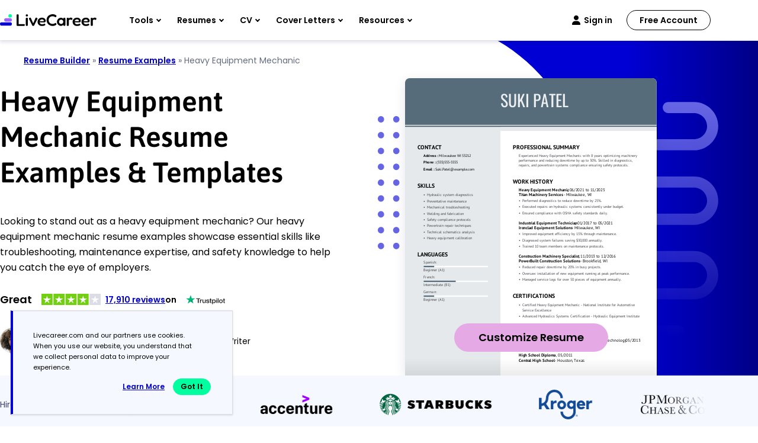

--- FILE ---
content_type: image/svg+xml
request_url: https://www.livecareer.com/lcapp/uploads/2025/11/heavy-equipment-mechanic.svg
body_size: 51527
content:
<?xml version="1.0" encoding="UTF-8"?><!--UserId:c9c5efbb-c631-46da-9dff-3c03d6c47c80,DocId:351f984c-28ec-4aed-85da-48f2afa54ca5,SkinCD:MLI4,SDCL:#576d7b--><svg version="1.1" width="612px" height="792px" viewBox="0 0 612 792" xmlns="http://www.w3.org/2000/svg" xmlns:xlink="http://www.w3.org/1999/xlink" xmlns:cs="svg" xml:space="preserve" style="background:#FFF"><style type="text/css">@font-face{font-family:'PTSans Regular'; src:url([data-uri]) format("opentype");font-display:swap}@font-face{font-family:'PTSans Bold'; src:url([data-uri]) format("opentype");font-display:swap}@font-face{font-family:'CustomOswald Regular'; src:url([data-uri]) format("opentype");font-display:swap}.ps06{fill-opacity:0.14902;stroke-opacity:0.14902;fill:#576C7A}.ps02{fill:#000000}.ps03{fill:#46464D}.ps05{fill:#576C7A}.ps00{fill:#E5E9EB}.ps07{fill:#EDF0F1}.ps04{fill:#FFFFFF}.ps01{fill:none}.ps25{letter-spacing:0;word-spacing:0;font-family:'CustomOswald Regular';font-size:40px}.ps23{letter-spacing:0;word-spacing:0;font-family:'PTSans Bold';font-size:10px}.ps20{letter-spacing:0;word-spacing:0;font-family:'PTSans Bold';font-size:14px}.ps21{letter-spacing:0;word-spacing:0;font-family:'PTSans Bold';font-size:9px}.ps24{letter-spacing:0;word-spacing:0;font-family:'PTSans Regular';font-size:10px}.ps22{letter-spacing:0;word-spacing:0;font-family:'PTSans Regular';font-size:9px}</style><clipPath id="clp1"><rect width="612" height="792" /></clipPath><g clip-path="url(#clp1)" transform="matrix(1 0 0 -1 -0 792)"><g><path d="M0 0 L232 0 L232 792 L0 792 Z" class="ps00" /></g><g><g transform="matrix(1.34205 0 0 1.34205 0 0)"><clipPath id="clp2"><rect width="459" height="590.1" /></clipPath><g clip-path="url(#clp2)"><g><g transform="matrix(0.745 0 0 -0.745 0 590.14286)"><g><clipPath id="clp3"><path d="M0 0 L616.11 0 L616.11 791.95 L0 791.95 Z" /></clipPath><g clip-path="url(#clp3)"><g class="ps01"><clipPath id="clp4"><path d="M25 154 L95.999 154 L95.999 181 L25 181 Z" /></clipPath><g clip-path="url(#clp4)"><g class="ps01"><text transform="matrix(1 0 0 1 30 173)"><tspan class="ps02 ps20" xml:space="preserve">CONTACT</tspan></text></g></g></g><g class="ps01"><clipPath id="clp5"><path d="M40.001 177 L82 177 L82 197 L40.001 197 Z" /></clipPath><g clip-path="url(#clp5)"><g class="ps01"><text transform="matrix(1 0 0 1 45 191)"><tspan x="0,5.445,10.296" class="ps02 ps21">Add</tspan><tspan x="15.156,18.315,22.887,26.685" class="ps02 ps21">ress</tspan></text></g></g></g><g class="ps01"><clipPath id="clp6"><path d="M69.998 177 L86.997 177 L86.997 197 L69.998 197 Z" /></clipPath><g clip-path="url(#clp6)"><g class="ps01"><text transform="matrix(1 0 0 1 75.4875 191)"><tspan xml:space="preserve" x="0,2.277,4.698" class="ps02 ps21"> : </tspan></text></g></g></g><g class="ps01"><clipPath id="clp7"><path d="M76.998 177 L130 177 L130 197 L76.998 197 Z" /></clipPath><g clip-path="url(#clp7)"><g class="ps01"><text transform="matrix(1 0 0 1 82.4625 191)"><tspan class="ps02 ps22" xml:space="preserve">Milwaukee</tspan></text></g></g></g><g class="ps01"><clipPath id="clp8"><path d="M121 177 L143 177 L143 197 L121 197 Z" /></clipPath><g clip-path="url(#clp8)"><g class="ps01"><text transform="matrix(1 0 0 1 126.2 191)"><tspan x="0,7.452" class="ps02 ps22">WI</tspan></text></g></g></g><g class="ps01"><clipPath id="clp9"><path d="M133 177 L170 177 L170 197 L133 197 Z" /></clipPath><g clip-path="url(#clp9)"><g class="ps01"><text transform="matrix(1 0 0 1 138.675 191)"><tspan class="ps02 ps22" xml:space="preserve">53212</tspan></text></g></g></g><g class="ps01"><clipPath id="clp10"><path d="M40.001 194 L76.001 194 L76.001 214 L40.001 214 Z" /></clipPath><g clip-path="url(#clp10)"><g class="ps01"><text transform="matrix(1 0 0 1 45 208)"><tspan x="0,5.148,10.053,14.886,19.791" class="ps02 ps21">Phone</tspan></text></g></g></g><g class="ps01"><clipPath id="clp11"><path d="M64 194 L80.998 194 L80.998 214 L64 214 Z" /></clipPath><g clip-path="url(#clp11)"><g class="ps01"><text transform="matrix(1 0 0 1 69.3625 208)"><tspan xml:space="preserve" x="0,2.277,4.698" class="ps02 ps21"> : </tspan></text></g></g></g><g class="ps01"><clipPath id="clp12"><path d="M70.999 194 L140 194 L140 214 L70.999 214 Z" /></clipPath><g clip-path="url(#clp12)"><g class="ps01"><text transform="matrix(1 0 0 1 76.3375 208)"><tspan x="0,2.52" class="ps02 ps22" xml:space="preserve">(555)555-5555</tspan></text></g></g></g><g class="ps01"><clipPath id="clp13"><path d="M40.001 211 L73.002 211 L73.002 231 L40.001 231 Z" /></clipPath><g clip-path="url(#clp13)"><g class="ps01"><text transform="matrix(1 0 0 1 45 225)"><tspan x="0,4.698" class="ps02 ps21">Em</tspan><tspan x="11.952,16.416,18.837" class="ps02 ps21">ail</tspan></text></g></g></g><g class="ps01"><clipPath id="clp14"><path d="M61 211 L77.999 211 L77.999 231 L61 231 Z" /></clipPath><g clip-path="url(#clp14)"><g class="ps01"><text transform="matrix(1 0 0 1 66.4875 225)"><tspan xml:space="preserve" x="0,2.277,4.698" class="ps02 ps21"> : </tspan></text></g></g></g><g class="ps01"><clipPath id="clp15"><path d="M68 211 L178 211 L178 231 L68 231 Z" /></clipPath><g clip-path="url(#clp15)"><g class="ps01"><text transform="matrix(1 0 0 1 73.4625 225)"><tspan class="ps02 ps22" xml:space="preserve">Suki.Patel@example.com</tspan></text></g></g></g><g class="ps01"><clipPath id="clp16"><path d="M25 247 L80.998 247 L80.998 274 L25 274 Z" /></clipPath><g clip-path="url(#clp16)"><g class="ps01"><text transform="matrix(1 0 0 1 30 266)"><tspan class="ps02 ps20" xml:space="preserve">SKILLS</tspan></text></g></g></g><g class="ps01"><clipPath id="clp17"><path d="M48.002 273 L171 273 L171 293 L48.002 293 Z" /></clipPath><g clip-path="url(#clp17)"><g class="ps01"><text transform="matrix(1 0 0 1 53 287)"><tspan x="0,6.048" class="ps03 ps22" xml:space="preserve">Hydraulic system diagnostics</tspan></text></g></g></g><g class="ps01"><clipPath id="clp18"><path d="M40.001 273 L56.004 273 L56.004 293 L40.001 293 Z" /></clipPath><g clip-path="url(#clp18)"><g class="ps01"><text transform="matrix(1 0 0 1 45 287)"><tspan class="ps03 ps22">•</tspan></text></g></g></g><g class="ps01"><clipPath id="clp19"><path d="M48.002 288 L159 288 L159 308 L48.002 308 Z" /></clipPath><g clip-path="url(#clp19)"><g class="ps01"><text transform="matrix(1 0 0 1 53 302)"><tspan class="ps03 ps22" xml:space="preserve">Preventative maintenance</tspan></text></g></g></g><g class="ps01"><clipPath id="clp20"><path d="M40.001 288 L56.004 288 L56.004 308 L40.001 308 Z" /></clipPath><g clip-path="url(#clp20)"><g class="ps01"><text transform="matrix(1 0 0 1 45 302)"><tspan class="ps03 ps22">•</tspan></text></g></g></g><g class="ps01"><clipPath id="clp21"><path d="M48.002 303 L167 303 L167 323 L48.002 323 Z" /></clipPath><g clip-path="url(#clp21)"><g class="ps01"><text transform="matrix(1 0 0 1 53 317)"><tspan x="0,7.119" class="ps03 ps22" xml:space="preserve">Mechanical troubleshooting</tspan></text></g></g></g><g class="ps01"><clipPath id="clp22"><path d="M40.001 303 L56.004 303 L56.004 323 L40.001 323 Z" /></clipPath><g clip-path="url(#clp22)"><g class="ps01"><text transform="matrix(1 0 0 1 45 317)"><tspan class="ps03 ps22">•</tspan></text></g></g></g><g class="ps01"><clipPath id="clp23"><path d="M48.002 318 L151 318 L151 338 L48.002 338 Z" /></clipPath><g clip-path="url(#clp23)"><g class="ps01"><text transform="matrix(1 0 0 1 53 332)"><tspan class="ps03 ps22" xml:space="preserve">Welding and fabrication</tspan></text></g></g></g><g class="ps01"><clipPath id="clp24"><path d="M40.001 318 L56.004 318 L56.004 338 L40.001 338 Z" /></clipPath><g clip-path="url(#clp24)"><g class="ps01"><text transform="matrix(1 0 0 1 45 332)"><tspan class="ps03 ps22">•</tspan></text></g></g></g><g class="ps01"><clipPath id="clp25"><path d="M48.002 333 L167 333 L167 353 L48.002 353 Z" /></clipPath><g clip-path="url(#clp25)"><g class="ps01"><text transform="matrix(1 0 0 1 53 347)"><tspan class="ps03 ps22" xml:space="preserve">Safety compliance protocols</tspan></text></g></g></g><g class="ps01"><clipPath id="clp26"><path d="M40.001 333 L56.004 333 L56.004 353 L40.001 353 Z" /></clipPath><g clip-path="url(#clp26)"><g class="ps01"><text transform="matrix(1 0 0 1 45 347)"><tspan class="ps03 ps22">•</tspan></text></g></g></g><g class="ps01"><clipPath id="clp27"><path d="M48.002 348 L170 348 L170 368 L48.002 368 Z" /></clipPath><g clip-path="url(#clp27)"><g class="ps01"><text transform="matrix(1 0 0 1 53 362)"><tspan class="ps03 ps22" xml:space="preserve">Powertrain repair techniques</tspan></text></g></g></g><g class="ps01"><clipPath id="clp28"><path d="M40.001 348 L56.004 348 L56.004 368 L40.001 368 Z" /></clipPath><g clip-path="url(#clp28)"><g class="ps01"><text transform="matrix(1 0 0 1 45 362)"><tspan class="ps03 ps22">•</tspan></text></g></g></g><g class="ps01"><clipPath id="clp29"><path d="M48.002 363 L173 363 L173 383 L48.002 383 Z" /></clipPath><g clip-path="url(#clp29)"><g class="ps01"><text transform="matrix(1 0 0 1 53 377)"><tspan class="ps03 ps22" xml:space="preserve">Technical schematics analysis</tspan></text></g></g></g><g class="ps01"><clipPath id="clp30"><path d="M40.001 363 L56.004 363 L56.004 383 L40.001 383 Z" /></clipPath><g clip-path="url(#clp30)"><g class="ps01"><text transform="matrix(1 0 0 1 45 377)"><tspan class="ps03 ps22">•</tspan></text></g></g></g><g class="ps01"><clipPath id="clp31"><path d="M48.002 378 L170 378 L170 398 L48.002 398 Z" /></clipPath><g clip-path="url(#clp31)"><g class="ps01"><text transform="matrix(1 0 0 1 53 392)"><tspan x="0,6.048,10.62,15.084,19.422,23.616,26.019,30.591,35.424,40.275,42.687,47.556,54.864" class="ps03 ps22">Heavy equipme</tspan><tspan x="59.427,64.35,67.401,69.804,73.863,78.327,80.955,83.367,88.227,91.287,95.751,98.802,101.21,106.04" class="ps03 ps22">nt calibration</tspan></text></g></g></g><g class="ps01"><clipPath id="clp32"><path d="M40.001 378 L56.004 378 L56.004 398 L40.001 398 Z" /></clipPath><g clip-path="url(#clp32)"><g class="ps01"><text transform="matrix(1 0 0 1 45 392)"><tspan class="ps03 ps22">•</tspan></text></g></g></g></g></g><g><clipPath id="clp33"><path d="M44.998 456 L202 456 L202 460 L44.998 460 Z" /></clipPath><g clip-path="url(#clp33)"><g class="ps01"><path d="M44.998 456 L202 456 L202 460 L44.998 460 Z" class="ps04" /></g></g></g><g><clipPath id="clp34"><path d="M44.998 456 L71.162 456 L71.162 460 L44.998 460 Z" /></clipPath><g clip-path="url(#clp34)"><g class="ps01"><path d="M44.998 456 L71.162 456 L71.162 460 L44.998 460 Z" class="ps05" /></g></g></g><g><clipPath id="clp35"><path d="M44.998 492 L202 492 L202 496 L44.998 496 Z" /></clipPath><g clip-path="url(#clp35)"><g class="ps01"><path d="M44.998 492 L202 492 L202 496 L44.998 496 Z" class="ps04" /></g></g></g><g><clipPath id="clp36"><path d="M44.998 492 L123.5 492 L123.5 496 L44.998 496 Z" /></clipPath><g clip-path="url(#clp36)"><g class="ps01"><path d="M44.998 492 L123.5 492 L123.5 496 L44.998 496 Z" class="ps05" /></g></g></g><g><clipPath id="clp37"><path d="M44.998 528 L202 528 L202 532 L44.998 532 Z" /></clipPath><g clip-path="url(#clp37)"><g class="ps01"><path d="M44.998 528 L202 528 L202 532 L44.998 532 Z" class="ps04" /></g></g></g><g><clipPath id="clp38"><path d="M44.998 528 L71.162 528 L71.162 532 L44.998 532 Z" /></clipPath><g clip-path="url(#clp38)"><g class="ps01"><path d="M44.998 528 L71.162 528 L71.162 532 L44.998 532 Z" class="ps05" /></g></g></g><g><clipPath id="clp39"><path d="M0 0 L616.11 0 L616.11 791.95 L0 791.95 Z" /></clipPath><g clip-path="url(#clp39)"><g class="ps01"><clipPath id="clp40"><path d="M25 414 L115 414 L115 441 L25 441 Z" /></clipPath><g clip-path="url(#clp40)"><g class="ps01"><text transform="matrix(1 0 0 1 30 433)"><tspan class="ps02 ps20" xml:space="preserve">LANGUAGES</tspan></text></g></g></g><g class="ps01"><clipPath id="clp41"><path d="M40.001 437 L82 437 L82 457 L40.001 457 Z" /></clipPath><g clip-path="url(#clp41)"><g class="ps01"><text transform="matrix(1 0 0 1 45 451)"><tspan x="0,4.779,9.648,14.112,19.035,21.447,25.236" class="ps03 ps22">Spanish</tspan></text></g></g></g><g class="ps01"><clipPath id="clp42"><path d="M69.998 437 L83.997 437 L83.997 457 L69.998 457 Z" /></clipPath><g clip-path="url(#clp42)"><g class="ps01"><text transform="matrix(1 0 0 1 75.1625 451)"><tspan class="ps03 ps22">:</tspan></text></g></g></g><g class="ps01"><clipPath id="clp43"><path d="M40.001 456 L104 456 L104 476 L40.001 476 Z" /></clipPath><g clip-path="url(#clp43)"><g class="ps01"><text transform="matrix(1 0 0 1 45 470)"><tspan class="ps03 ps22" xml:space="preserve">Beginner (A1)</tspan></text></g></g></g><g class="ps01"><clipPath id="clp44"><path d="M40.001 473 L77.999 473 L77.999 493 L40.001 493 Z" /></clipPath><g clip-path="url(#clp44)"><g class="ps01"><text transform="matrix(1 0 0 1 45 487)"><tspan x="0,4.653,7.713" class="ps03 ps22">Fre</tspan><tspan x="12.294,17.217,21.276" class="ps03 ps22">nch</tspan></text></g></g></g><g class="ps01"><clipPath id="clp45"><path d="M66.003 473 L80.002 473 L80.002 493 L66.003 493 Z" /></clipPath><g clip-path="url(#clp45)"><g class="ps01"><text transform="matrix(1 0 0 1 71.2 487)"><tspan class="ps03 ps22">:</tspan></text></g></g></g><g class="ps01"><clipPath id="clp46"><path d="M40.001 492 L118 492 L118 512 L40.001 512 Z" /></clipPath><g clip-path="url(#clp46)"><g class="ps01"><text transform="matrix(1 0 0 1 45 506)"><tspan class="ps03 ps22" xml:space="preserve">Intermediate (B1)</tspan></text></g></g></g><g class="ps01"><clipPath id="clp47"><path d="M40.001 509 L81.004 509 L81.004 529 L40.001 529 Z" /></clipPath><g clip-path="url(#clp47)"><g class="ps01"><text transform="matrix(1 0 0 1 45 523)"><tspan x="0,5.508" class="ps03 ps22">Ge</tspan><tspan x="10.089,13.149,20.457,24.921" class="ps03 ps22">rman</tspan></text></g></g></g><g class="ps01"><clipPath id="clp48"><path d="M69.002 509 L83.001 509 L83.001 529 L69.002 529 Z" /></clipPath><g clip-path="url(#clp48)"><g class="ps01"><text transform="matrix(1 0 0 1 74.85 523)"><tspan class="ps03 ps22">:</tspan></text></g></g></g><g class="ps01"><clipPath id="clp49"><path d="M40.001 528 L104 528 L104 548 L40.001 548 Z" /></clipPath><g clip-path="url(#clp49)"><g class="ps01"><text transform="matrix(1 0 0 1 45 542)"><tspan class="ps03 ps22" xml:space="preserve">Beginner (A1)</tspan></text></g></g></g></g></g><g><clipPath id="clp50"><path d="M232 119 L612 119 L612 129 L232 129 Z" /></clipPath><g clip-path="url(#clp50)"><g class="ps01"><path d="M232 119 L612 119 L612 129 L232 129 Z" class="ps06" /></g></g></g><g><clipPath id="clp51"><path d="M0 0 L616.11 0 L616.11 791.95 L0 791.95 Z" /></clipPath><g clip-path="url(#clp51)"><g class="ps01"><clipPath id="clp52"><path d="M257 154 L438 154 L438 181 L257 181 Z" /></clipPath><g clip-path="url(#clp52)"><g class="ps01"><text transform="matrix(1 0 0 1 262 173)"><tspan class="ps02 ps20" xml:space="preserve">PROFESSIONAL SUMMARY</tspan></text></g></g></g><g class="ps01"><clipPath id="clp53"><path d="M272 177 L575 177 L575 197 L272 197 Z" /></clipPath><g clip-path="url(#clp53)"><g class="ps01"><text transform="matrix(1 0 0 1 277 191)"><tspan x="0,4.824" class="ps03 ps22" xml:space="preserve">Experienced Heavy Equipment Mechanic with 8 years optimizing machinery</tspan></text></g></g></g><g class="ps01"><clipPath id="clp54"><path d="M272 189 L566 189 L566 209 L272 209 Z" /></clipPath><g clip-path="url(#clp54)"><g class="ps01"><text transform="matrix(1 0 0 1 277 203)"><tspan class="ps03 ps22" xml:space="preserve">performance and reducing downtime by up to 30%. Skilled in diagnostics,</tspan></text></g></g></g><g class="ps01"><clipPath id="clp55"><path d="M272 201 L553 201 L553 221 L272 221 Z" /></clipPath><g clip-path="url(#clp55)"><g class="ps01"><text transform="matrix(1 0 0 1 277 215)"><tspan class="ps03 ps22" xml:space="preserve">repairs, and powertrain systems compliance ensuring safety protocols.</tspan></text></g></g></g><g class="ps01"><clipPath id="clp56"><path d="M257 237 L369 237 L369 264 L257 264 Z" /></clipPath><g clip-path="url(#clp56)"><g class="ps01"><text transform="matrix(1 0 0 1 262 256)"><tspan class="ps02 ps20" xml:space="preserve">WORK HISTORY</tspan></text></g></g></g><g class="ps01"><clipPath id="clp57"><path d="M272 259 L401 259 L401 281 L272 281 Z" /></clipPath><g clip-path="url(#clp57)"><g class="ps01"><text transform="matrix(1 0 0 1 277 274.5)"><tspan class="ps02 ps23" xml:space="preserve">Heavy Equipment Mechanic</tspan></text></g></g></g><g class="ps01"><clipPath id="clp58"><path d="M389 259 L404 259 L404 281 L389 281 Z" /></clipPath><g clip-path="url(#clp58)"><g class="ps01"><text transform="matrix(1 0 0 1 394.88751 274.5)"><tspan xml:space="preserve" x="0,2.52" class="ps02 ps23">, </tspan></text></g></g></g><g class="ps01"><clipPath id="clp59"><path d="M394 259 L443 259 L443 281 L394 281 Z" /></clipPath><g clip-path="url(#clp59)"><g class="ps01"><text transform="matrix(1 0 0 1 399.9375 274.5)"><tspan x="0,5.45,10.9,14.44,19.89,25.34,30.79" class="ps02 ps24">06/2021</tspan></text></g></g></g><g class="ps01"><clipPath id="clp60"><path d="M431 259 L455 259 L455 281 L431 281 Z" /></clipPath><g clip-path="url(#clp60)"><g class="ps01"><text transform="matrix(1 0 0 1 436.17499 274.5)"><tspan xml:space="preserve" class="ps02 ps24"> to </tspan></text></g></g></g><g class="ps01"><clipPath id="clp61"><path d="M445 259 L493 259 L493 281 L445 281 Z" /></clipPath><g clip-path="url(#clp61)"><g class="ps01"><text transform="matrix(1 0 0 1 450.16251 274.5)"><tspan x="0,5.45,10.9,14.44,19.89,25.34,30.79" class="ps02 ps24">11/2025</tspan></text></g></g></g><g class="ps01"><clipPath id="clp62"><path d="M272 271 L390 271 L390 293 L272 293 Z" /></clipPath><g clip-path="url(#clp62)"><g class="ps01"><text transform="matrix(1 0 0 1 277 286.5)"><tspan class="ps02 ps23" xml:space="preserve">Titan Machinery Services</tspan></text></g></g></g><g class="ps01"><clipPath id="clp63"><path d="M378 271 L397 271 L397 293 L378 293 Z" /></clipPath><g clip-path="url(#clp63)"><g class="ps01"><text transform="matrix(1 0 0 1 383.36249 286.5)"><tspan xml:space="preserve" x="0,2.67" class="ps02 ps24"> -</tspan><tspan xml:space="preserve" x="6.28" class="ps02 ps24"> </tspan></text></g></g></g><g class="ps01"><clipPath id="clp64"><path d="M387 271 L445 271 L445 293 L387 293 Z" /></clipPath><g clip-path="url(#clp64)"><g class="ps01"><text transform="matrix(1 0 0 1 392.3125 286.5)"><tspan class="ps02 ps24" xml:space="preserve">Milwaukee</tspan></text></g></g></g><g class="ps01"><clipPath id="clp65"><path d="M433 271 L448 271 L448 293 L433 293 Z" /></clipPath><g clip-path="url(#clp65)"><g class="ps01"><text transform="matrix(1 0 0 1 438.25 286.5)"><tspan xml:space="preserve" x="0,2.25" class="ps02 ps24">, </tspan></text></g></g></g><g class="ps01"><clipPath id="clp66"><path d="M438 271 L461 271 L461 293 L438 293 Z" /></clipPath><g clip-path="url(#clp66)"><g class="ps01"><text transform="matrix(1 0 0 1 443.17499 286.5)"><tspan x="0,8.28" class="ps02 ps24">WI</tspan></text></g></g></g><g class="ps01"><clipPath id="clp67"><path d="M272 340 L420 340 L420 362 L272 362 Z" /></clipPath><g clip-path="url(#clp67)"><g class="ps01"><text transform="matrix(1 0 0 1 277 355.5)"><tspan x="0,2.85,8.3,13.69,19.07" class="ps02 ps23" xml:space="preserve">Industrial Equipment Technician</tspan></text></g></g></g><g class="ps01"><clipPath id="clp68"><path d="M408 340 L423 340 L423 362 L408 362 Z" /></clipPath><g clip-path="url(#clp68)"><g class="ps01"><text transform="matrix(1 0 0 1 413.79999 355.5)"><tspan class="ps02 ps23">,</tspan><tspan xml:space="preserve" x="2.53" class="ps02 ps23"> </tspan></text></g></g></g><g class="ps01"><clipPath id="clp69"><path d="M413 340 L462 340 L462 362 L413 362 Z" /></clipPath><g clip-path="url(#clp69)"><g class="ps01"><text transform="matrix(1 0 0 1 418.85001 355.5)"><tspan x="0,5.45,10.9,14.44,19.89,25.34,30.79" class="ps02 ps24">01/2017</tspan></text></g></g></g><g class="ps01"><clipPath id="clp70"><path d="M450 340 L474 340 L474 362 L450 362 Z" /></clipPath><g clip-path="url(#clp70)"><g class="ps01"><text transform="matrix(1 0 0 1 455.08749 355.5)"><tspan xml:space="preserve" class="ps02 ps24"> to </tspan></text></g></g></g><g class="ps01"><clipPath id="clp71"><path d="M464 340 L512 340 L512 362 L464 362 Z" /></clipPath><g clip-path="url(#clp71)"><g class="ps01"><text transform="matrix(1 0 0 1 469.07501 355.5)"><tspan x="0,5.45,10.9,14.44,19.89,25.34,30.79" class="ps02 ps24">05/2021</tspan></text></g></g></g><g class="ps01"><clipPath id="clp72"><path d="M272 352 L410 352 L410 374 L272 374 Z" /></clipPath><g clip-path="url(#clp72)"><g class="ps01"><text transform="matrix(1 0 0 1 277 367.5)"><tspan x="0,2.85,6.36,11.73,17.18,21.51,24.45" class="ps02 ps23" xml:space="preserve">Ironclad Equipment Solutions</tspan></text></g></g></g><g class="ps01"><clipPath id="clp73"><path d="M398 352 L417 352 L417 374 L398 374 Z" /></clipPath><g clip-path="url(#clp73)"><g class="ps01"><text transform="matrix(1 0 0 1 403.17499 367.5)"><tspan xml:space="preserve" x="0,2.67" class="ps02 ps24"> -</tspan><tspan xml:space="preserve" x="6.28" class="ps02 ps24"> </tspan></text></g></g></g><g class="ps01"><clipPath id="clp74"><path d="M407 352 L465 352 L465 374 L407 374 Z" /></clipPath><g clip-path="url(#clp74)"><g class="ps01"><text transform="matrix(1 0 0 1 412.125 367.5)"><tspan class="ps02 ps24" xml:space="preserve">Milwaukee</tspan></text></g></g></g><g class="ps01"><clipPath id="clp75"><path d="M453 352 L467 352 L467 374 L453 374 Z" /></clipPath><g clip-path="url(#clp75)"><g class="ps01"><text transform="matrix(1 0 0 1 458.0625 367.5)"><tspan xml:space="preserve" x="0,2.25" class="ps02 ps24">, </tspan></text></g></g></g><g class="ps01"><clipPath id="clp76"><path d="M457 352 L481 352 L481 374 L457 374 Z" /></clipPath><g clip-path="url(#clp76)"><g class="ps01"><text transform="matrix(1 0 0 1 462.98749 367.5)"><tspan x="0,8.28" class="ps02 ps24">WI</tspan></text></g></g></g><g class="ps01"><clipPath id="clp77"><path d="M272 421 L428 421 L428 443 L272 443 Z" /></clipPath><g clip-path="url(#clp77)"><g class="ps01"><text transform="matrix(1 0 0 1 277 436.5)"><tspan class="ps02 ps23" xml:space="preserve">Construction Machinery Specialist</tspan></text></g></g></g><g class="ps01"><clipPath id="clp78"><path d="M416 421 L431 421 L431 443 L416 443 Z" /></clipPath><g clip-path="url(#clp78)"><g class="ps01"><text transform="matrix(1 0 0 1 421.29999 436.5)"><tspan class="ps02 ps23">,</tspan><tspan xml:space="preserve" x="2.53" class="ps02 ps23"> </tspan></text></g></g></g><g class="ps01"><clipPath id="clp79"><path d="M421 421 L469 421 L469 443 L421 443 Z" /></clipPath><g clip-path="url(#clp79)"><g class="ps01"><text transform="matrix(1 0 0 1 426.35001 436.5)"><tspan x="0,5.45,10.9,14.44,19.89,25.34,30.79" class="ps02 ps24">11/2013</tspan></text></g></g></g><g class="ps01"><clipPath id="clp80"><path d="M457 421 L481 421 L481 443 L457 443 Z" /></clipPath><g clip-path="url(#clp80)"><g class="ps01"><text transform="matrix(1 0 0 1 462.58749 436.5)"><tspan xml:space="preserve" class="ps02 ps24"> to </tspan></text></g></g></g><g class="ps01"><clipPath id="clp81"><path d="M471 421 L519 421 L519 443 L471 443 Z" /></clipPath><g clip-path="url(#clp81)"><g class="ps01"><text transform="matrix(1 0 0 1 476.57501 436.5)"><tspan x="0,5.45,10.9,14.44,19.89,25.34,30.79" class="ps02 ps24">12/2016</tspan></text></g></g></g><g class="ps01"><clipPath id="clp82"><path d="M272 433 L429 433 L429 455 L272 455 Z" /></clipPath><g clip-path="url(#clp82)"><g class="ps01"><text transform="matrix(1 0 0 1 277 448.5)"><tspan class="ps02 ps23" xml:space="preserve">PowerBuilt Construction Solutions</tspan></text></g></g></g><g class="ps01"><clipPath id="clp83"><path d="M417 433 L436 433 L436 455 L417 455 Z" /></clipPath><g clip-path="url(#clp83)"><g class="ps01"><text transform="matrix(1 0 0 1 422.98749 448.5)"><tspan xml:space="preserve" x="0,2.67" class="ps02 ps24"> -</tspan><tspan xml:space="preserve" x="6.28" class="ps02 ps24"> </tspan></text></g></g></g><g class="ps01"><clipPath id="clp84"><path d="M426 433 L482 433 L482 455 L426 455 Z" /></clipPath><g clip-path="url(#clp84)"><g class="ps01"><text transform="matrix(1 0 0 1 431.9375 448.5)"><tspan x="0,5.84,9.24,14.6,19.96,24.75" class="ps02 ps24">Brookf</tspan><tspan x="27.93,30.61,35.69,38.61" class="ps02 ps24">ield</tspan></text></g></g></g><g class="ps01"><clipPath id="clp85"><path d="M470 433 L485 433 L485 455 L470 455 Z" /></clipPath><g clip-path="url(#clp85)"><g class="ps01"><text transform="matrix(1 0 0 1 475.92499 448.5)"><tspan xml:space="preserve" x="0,2.25" class="ps02 ps24">, </tspan></text></g></g></g><g class="ps01"><clipPath id="clp86"><path d="M475 433 L499 433 L499 455 L475 455 Z" /></clipPath><g clip-path="url(#clp86)"><g class="ps01"><text transform="matrix(1 0 0 1 480.85001 448.5)"><tspan class="ps02 ps24">W</tspan><tspan x="8.27" class="ps02 ps24">I</tspan></text></g></g></g><g class="ps01"><clipPath id="clp87"><path d="M280 287 L489 287 L489 307 L280 307 Z" /></clipPath><g clip-path="url(#clp87)"><g class="ps01"><text transform="matrix(1 0 0 1 285 301)"><tspan class="ps03 ps22" xml:space="preserve">Performed diagnostics to reduce downtime by 25%.</tspan></text></g></g></g><g class="ps01"><clipPath id="clp88"><path d="M272 287 L288 287 L288 307 L272 307 Z" /></clipPath><g clip-path="url(#clp88)"><g class="ps01"><text transform="matrix(1 0 0 1 277 301)"><tspan class="ps03 ps22">•</tspan></text></g></g></g><g class="ps01"><clipPath id="clp89"><path d="M280 302 L542 302 L542 322 L280 322 Z" /></clipPath><g clip-path="url(#clp89)"><g class="ps01"><text transform="matrix(1 0 0 1 285 316)"><tspan class="ps03 ps22" xml:space="preserve">Executed repairs on hydraulic systems consistently under budget.</tspan></text></g></g></g><g class="ps01"><clipPath id="clp90"><path d="M272 302 L288 302 L288 322 L272 322 Z" /></clipPath><g clip-path="url(#clp90)"><g class="ps01"><text transform="matrix(1 0 0 1 277 316)"><tspan class="ps03 ps22">•</tspan></text></g></g></g><g class="ps01"><clipPath id="clp91"><path d="M280 317 L500 317 L500 337 L280 337 Z" /></clipPath><g clip-path="url(#clp91)"><g class="ps01"><text transform="matrix(1 0 0 1 285 331)"><tspan class="ps03 ps22" xml:space="preserve">Ensured compliance with OSHA safety standards daily.</tspan></text></g></g></g><g class="ps01"><clipPath id="clp92"><path d="M272 317 L288 317 L288 337 L272 337 Z" /></clipPath><g clip-path="url(#clp92)"><g class="ps01"><text transform="matrix(1 0 0 1 277 331)"><tspan class="ps03 ps22">•</tspan></text></g></g></g><g class="ps01"><clipPath id="clp93"><path d="M280 368 L528 368 L528 388 L280 388 Z" /></clipPath><g clip-path="url(#clp93)"><g class="ps01"><text transform="matrix(1 0 0 1 285 382)"><tspan class="ps03 ps22" xml:space="preserve">Improved equipment efficiency by 15% through maintenance.</tspan></text></g></g></g><g class="ps01"><clipPath id="clp94"><path d="M272 368 L288 368 L288 388 L272 388 Z" /></clipPath><g clip-path="url(#clp94)"><g class="ps01"><text transform="matrix(1 0 0 1 277 382)"><tspan class="ps03 ps22">•</tspan></text></g></g></g><g class="ps01"><clipPath id="clp95"><path d="M280 383 L490 383 L490 403 L280 403 Z" /></clipPath><g clip-path="url(#clp95)"><g class="ps01"><text transform="matrix(1 0 0 1 285 397)"><tspan x="0,5.886" class="ps03 ps22" xml:space="preserve">Diagnosed system failures saving $30,000 annually.</tspan></text></g></g></g><g class="ps01"><clipPath id="clp96"><path d="M272 383 L288 383 L288 403 L272 403 Z" /></clipPath><g clip-path="url(#clp96)"><g class="ps01"><text transform="matrix(1 0 0 1 277 397)"><tspan class="ps03 ps22">•</tspan></text></g></g></g><g class="ps01"><clipPath id="clp97"><path d="M280 398 L495 398 L495 418 L280 418 Z" /></clipPath><g clip-path="url(#clp97)"><g class="ps01"><text transform="matrix(1 0 0 1 285 412)"><tspan class="ps03 ps22" xml:space="preserve">Trained 10 team members on maintenance protocols.</tspan></text></g></g></g><g class="ps01"><clipPath id="clp98"><path d="M272 398 L288 398 L288 418 L272 418 Z" /></clipPath><g clip-path="url(#clp98)"><g class="ps01"><text transform="matrix(1 0 0 1 277 412)"><tspan class="ps03 ps22">•</tspan></text></g></g></g><g class="ps01"><clipPath id="clp99"><path d="M280 449 L485 449 L485 469 L280 469 Z" /></clipPath><g clip-path="url(#clp99)"><g class="ps01"><text transform="matrix(1 0 0 1 285 463)"><tspan class="ps03 ps22" xml:space="preserve">Reduced repair downtime by 20% in busy projects.</tspan></text></g></g></g><g class="ps01"><clipPath id="clp100"><path d="M272 449 L288 449 L288 469 L272 469 Z" /></clipPath><g clip-path="url(#clp100)"><g class="ps01"><text transform="matrix(1 0 0 1 277 463)"><tspan class="ps03 ps22">•</tspan></text></g></g></g><g class="ps01"><clipPath id="clp101"><path d="M280 464 L558 464 L558 484 L280 484 Z" /></clipPath><g clip-path="url(#clp101)"><g class="ps01"><text transform="matrix(1 0 0 1 285 478)"><tspan class="ps03 ps22" xml:space="preserve">Oversaw installation of new equipment running at peak performance.</tspan></text></g></g></g><g class="ps01"><clipPath id="clp102"><path d="M272 464 L288 464 L288 484 L272 484 Z" /></clipPath><g clip-path="url(#clp102)"><g class="ps01"><text transform="matrix(1 0 0 1 277 478)"><tspan class="ps03 ps22">•</tspan></text></g></g></g><g class="ps01"><clipPath id="clp103"><path d="M280 479 L535 479 L535 499 L280 499 Z" /></clipPath><g clip-path="url(#clp103)"><g class="ps01"><text transform="matrix(1 0 0 1 285 493)"><tspan class="ps03 ps22" xml:space="preserve">Managed service logs for over 50 pieces of equipment annually.</tspan></text></g></g></g><g class="ps01"><clipPath id="clp104"><path d="M272 479 L288 479 L288 499 L272 499 Z" /></clipPath><g clip-path="url(#clp104)"><g class="ps01"><text transform="matrix(1 0 0 1 277 493)"><tspan class="ps03 ps22">•</tspan></text></g></g></g><g class="ps01"><clipPath id="clp105"><path d="M257 515 L374 515 L374 542 L257 542 Z" /></clipPath><g clip-path="url(#clp105)"><g class="ps01"><text transform="matrix(1 0 0 1 262 534)"><tspan class="ps02 ps20" xml:space="preserve">CERTIFICATIONS</tspan></text></g></g></g><g class="ps01"><clipPath id="clp106"><path d="M280 541 L569 541 L569 561 L280 561 Z" /></clipPath><g clip-path="url(#clp106)"><g class="ps01"><text transform="matrix(1 0 0 1 285 555)"><tspan class="ps03 ps22" xml:space="preserve">Certified Heavy Equipment Mechanic - National Institute for Automotive</tspan></text></g></g></g><g class="ps01"><clipPath id="clp107"><path d="M280 553 L362 553 L362 573 L280 573 Z" /></clipPath><g clip-path="url(#clp107)"><g class="ps01"><text transform="matrix(1 0 0 1 285 567)"><tspan class="ps03 ps22" xml:space="preserve">Service Excellence</tspan></text></g></g></g><g class="ps01"><clipPath id="clp108"><path d="M272 541 L288 541 L288 561 L272 561 Z" /></clipPath><g clip-path="url(#clp108)"><g class="ps01"><text transform="matrix(1 0 0 1 277 555)"><tspan class="ps03 ps22">•</tspan></text></g></g></g><g class="ps01"><clipPath id="clp109"><path d="M280 568 L578 568 L578 588 L280 588 Z" /></clipPath><g clip-path="url(#clp109)"><g class="ps01"><text transform="matrix(1 0 0 1 285 582)"><tspan class="ps03 ps22" xml:space="preserve">Advanced Hydraulics Systems Certification - Hydraulic Equipment Institute</tspan></text></g></g></g><g class="ps01"><clipPath id="clp110"><path d="M272 568 L288 568 L288 588 L272 588 Z" /></clipPath><g clip-path="url(#clp110)"><g class="ps01"><text transform="matrix(1 0 0 1 277 582)"><tspan class="ps03 ps22">•</tspan></text></g></g></g><g class="ps01"><clipPath id="clp111"><path d="M257 604 L343 604 L343 631 L257 631 Z" /></clipPath><g clip-path="url(#clp111)"><g class="ps01"><text transform="matrix(1 0 0 1 262 623)"><tspan class="ps02 ps20" xml:space="preserve">EDUCATION</tspan></text></g></g></g><g class="ps01"><clipPath id="clp112"><path d="M272 626 L405 626 L405 648 L272 648 Z" /></clipPath><g clip-path="url(#clp112)"><g class="ps01"><text transform="matrix(1 0 0 1 277 641.5)"><tspan class="ps02 ps23" xml:space="preserve">Associate of Applied Science</tspan></text></g></g></g><g class="ps01"><clipPath id="clp113"><path d="M393 626 L410 626 L410 648 L393 648 Z" /></clipPath><g clip-path="url(#clp113)"><g class="ps01"><text transform="matrix(1 0 0 1 398.41251 641.5)"><tspan xml:space="preserve" x="0,2.67,4.86" class="ps02 ps24"> : </tspan></text></g></g></g><g class="ps01"><clipPath id="clp114"><path d="M400 626 L538 626 L538 648 L400 648 Z" /></clipPath><g clip-path="url(#clp114)"><g class="ps01"><text transform="matrix(1 0 0 1 405.95001 641.5)"><tspan class="ps02 ps24" xml:space="preserve">Heavy Equipment Technology</tspan></text></g></g></g><g class="ps01"><clipPath id="clp115"><path d="M526 626 L541 626 L541 648 L526 648 Z" /></clipPath><g clip-path="url(#clp115)"><g class="ps01"><text transform="matrix(1 0 0 1 531.5625 641.5)"><tspan xml:space="preserve" x="0,2.25" class="ps02 ps24">, </tspan></text></g></g></g><g class="ps01"><clipPath id="clp116"><path d="M531 626 L579 626 L579 648 L531 648 Z" /></clipPath><g clip-path="url(#clp116)"><g class="ps01"><text transform="matrix(1 0 0 1 536.48749 641.5)"><tspan x="0,5.45,10.9,14.44,19.89,25.34,30.79" class="ps02 ps24">05/2013</tspan></text></g></g></g><g class="ps01"><clipPath id="clp117"><path d="M272 638 L409 638 L409 660 L272 660 Z" /></clipPath><g clip-path="url(#clp117)"><g class="ps01"><text transform="matrix(1 0 0 1 277 653.5)"><tspan class="ps02 ps23" xml:space="preserve">Texas State Technical College</tspan></text></g></g></g><g class="ps01"><clipPath id="clp118"><path d="M397 638 L415 638 L415 660 L397 660 Z" /></clipPath><g clip-path="url(#clp118)"><g class="ps01"><text transform="matrix(1 0 0 1 402.04999 653.5)"><tspan xml:space="preserve" x="0,2.67" class="ps02 ps24"> -</tspan><tspan xml:space="preserve" x="6.28" class="ps02 ps24"> </tspan></text></g></g></g><g class="ps01"><clipPath id="clp119"><path d="M406 638 L440 638 L440 660 L406 660 Z" /></clipPath><g clip-path="url(#clp119)"><g class="ps01"><text transform="matrix(1 0 0 1 411 653.5)"><tspan class="ps02 ps24" xml:space="preserve">Waco</tspan></text></g></g></g><g class="ps01"><clipPath id="clp120"><path d="M428 638 L443 638 L443 660 L428 660 Z" /></clipPath><g clip-path="url(#clp120)"><g class="ps01"><text transform="matrix(1 0 0 1 433.35001 653.5)"><tspan xml:space="preserve" x="0,2.25" class="ps02 ps24">, </tspan></text></g></g></g><g class="ps01"><clipPath id="clp121"><path d="M433 638 L468 638 L468 660 L433 660 Z" /></clipPath><g clip-path="url(#clp121)"><g class="ps01"><text transform="matrix(1 0 0 1 438.27499 653.5)"><tspan class="ps02 ps24" xml:space="preserve">Texas</tspan></text></g></g></g><g class="ps01"><clipPath id="clp122"><path d="M272 662 L373 662 L373 684 L272 684 Z" /></clipPath><g clip-path="url(#clp122)"><g class="ps01"><text transform="matrix(1 0 0 1 277 677.5)"><tspan x="0,6.51,9.2,14.56,20.01,22.54,27.84,32.17,37.62,42.99,48.36,51.3,53.83,60.3,62.99,68.39,71.33,76.7,84.75" class="ps02 ps23">High School Diploma</tspan></text></g></g></g><g class="ps01"><clipPath id="clp123"><path d="M361 662 L376 662 L376 684 L361 684 Z" /></clipPath><g clip-path="url(#clp123)"><g class="ps01"><text transform="matrix(1 0 0 1 366.71249 677.5)"><tspan xml:space="preserve" x="0,2.25" class="ps02 ps24">, </tspan></text></g></g></g><g class="ps01"><clipPath id="clp124"><path d="M366 662 L414 662 L414 684 L366 684 Z" /></clipPath><g clip-path="url(#clp124)"><g class="ps01"><text transform="matrix(1 0 0 1 371.63751 677.5)"><tspan x="0,5.45,10.9,14.44,19.89,25.34,30.79" class="ps02 ps24">05/2011</tspan></text></g></g></g><g class="ps01"><clipPath id="clp125"><path d="M272 674 L368 674 L368 696 L272 696 Z" /></clipPath><g clip-path="url(#clp125)"><g class="ps01"><text transform="matrix(1 0 0 1 277 689.5)"><tspan class="ps02 ps23" xml:space="preserve">Central High School</tspan></text></g></g></g><g class="ps01"><clipPath id="clp126"><path d="M356 674 L375 674 L375 696 L356 696 Z" /></clipPath><g clip-path="url(#clp126)"><g class="ps01"><text transform="matrix(1 0 0 1 361.47501 689.5)"><tspan xml:space="preserve" x="0,2.67,6.27" class="ps02 ps24"> - </tspan></text></g></g></g><g class="ps01"><clipPath id="clp127"><path d="M365 674 L413 674 L413 696 L365 696 Z" /></clipPath><g clip-path="url(#clp127)"><g class="ps01"><text transform="matrix(1 0 0 1 370.42499 689.5)"><tspan class="ps02 ps24" xml:space="preserve">Houston</tspan></text></g></g></g><g class="ps01"><clipPath id="clp128"><path d="M401 674 L416 674 L416 696 L401 696 Z" /></clipPath><g clip-path="url(#clp128)"><g class="ps01"><text transform="matrix(1 0 0 1 406.22501 689.5)"><tspan xml:space="preserve" x="0,2.25" class="ps02 ps24">, </tspan></text></g></g></g><g class="ps01"><clipPath id="clp129"><path d="M406 674 L441 674 L441 696 L406 696 Z" /></clipPath><g clip-path="url(#clp129)"><g class="ps01"><text transform="matrix(1 0 0 1 411.14999 689.5)"><tspan class="ps02 ps24" xml:space="preserve">Texas</tspan></text></g></g></g></g></g><g><clipPath id="clp130"><path d="M0 0 L612 0 L612 119 L0 119 Z" /></clipPath><g clip-path="url(#clp130)"><g class="ps01"><path d="M0 0 L612 0 L612 119 L0 119 Z" class="ps05" /></g></g></g><g><clipPath id="clp131"><path d="M0 0 L616.11 0 L616.11 791.95 L0 791.95 Z" /></clipPath><g clip-path="url(#clp131)"><g class="ps01"><clipPath id="clp132"><path d="M0 116 L612 116 L612 119 L0 119 Z" /></clipPath><g clip-path="url(#clp132)"><g class="ps01"><path d="M0 116 L612 116 L612 119 L0 119 Z" class="ps05" /></g></g></g><g class="ps01"><clipPath id="clp133"><path d="M0 113 L612 113 L612 116 L0 116 Z" /></clipPath><g clip-path="url(#clp133)"><g class="ps01"><path d="M0 113 L612 113 L612 116 L0 116 Z" class="ps04" /></g></g></g><g class="ps01"><clipPath id="clp134"><path d="M226 12.998 L308 12.998 L308 90.997 L226 90.997 Z" /></clipPath><g clip-path="url(#clp134)"><g class="ps01"><text transform="matrix(1 0 0 1 231.35001 70.5)"><tspan x="0,18.92,40.64,60.44" class="ps07 ps25">SUKI</tspan></text></g></g></g><g class="ps01"><clipPath id="clp135"><path d="M305 12.998 L402 12.998 L402 90.997 L305 90.997 Z" /></clipPath><g clip-path="url(#clp135)"><g class="ps01"><text transform="matrix(1 0 0 1 310.88751 70.5)"><tspan class="ps07 ps25" xml:space="preserve">PATEL</tspan></text></g></g></g></g></g></g></g></g></g></g></g></svg>